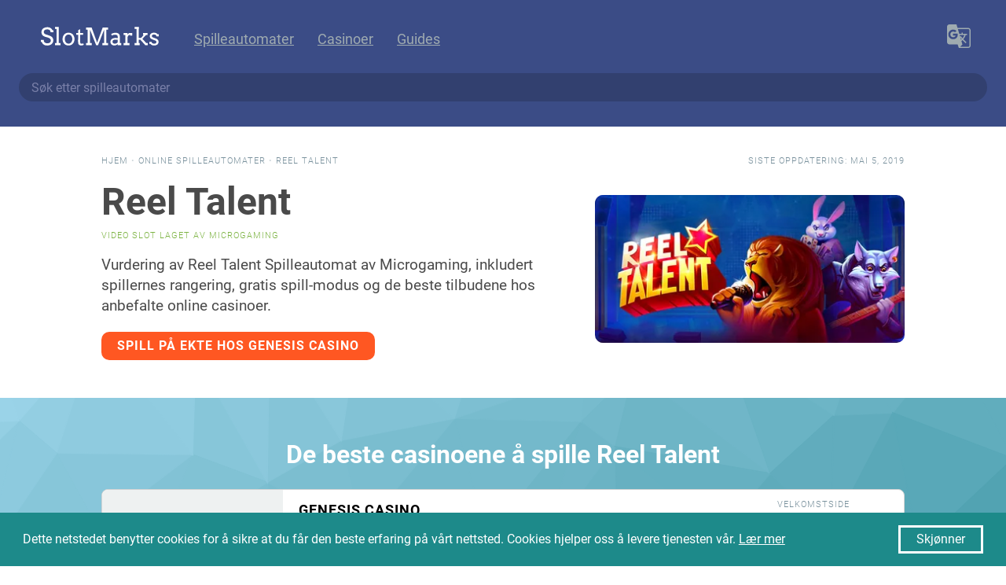

--- FILE ---
content_type: text/html; charset=utf-8
request_url: https://slotmarks.com/nb/slot/reel-talent
body_size: 7199
content:





<!DOCTYPE html>
<html dir="ltr" lang="nb" prefix="og: http://ogp.me/ns# article: http://ogp.me/ns/article#">
<head>
    <meta charset="utf-8" />
    <meta http-equiv="X-UA-Compatible" content="IE=edge">
    <meta name="viewport" content="width=device-width, initial-scale=1">
    <title>Reel Talent (Microgaming) Online spilleautomat vurdering & rangering - SlotMarks</title>
    <meta name="description" content="Vurdering av Reel Talent Spilleautomat av Microgaming, inkludert spillernes rangering, gratis spill-modus og de beste tilbudene hos anbefalte online casinoer." />
    <link rel="canonical" href="https://slotmarks.com/nb/slot/reel-talent">
    <meta name="yandex-verification" content="1e28ee5cce2c01bc" />
    <meta name="theme-color" content="#3B4C86">

    <link rel="apple-touch-icon" sizes="180x180" href="/apple-touch-icon.png">
    <link rel="icon" type="image/png" sizes="32x32" href="/favicon-32x32.png">
    <link rel="icon" type="image/png" sizes="16x16" href="/favicon-16x16.png">
    <link rel="manifest" href="/manifest.json">

    <link rel="alternate" hreflang="en" href="https://slotmarks.com/en/slot/reel-talent" /><link rel="alternate" hreflang="de" href="https://slotmarks.com/de/slot/reel-talent" /><link rel="alternate" hreflang="es" href="https://slotmarks.com/es/slot/reel-talent" /><link rel="alternate" hreflang="pt" href="https://slotmarks.com/pt/slot/reel-talent" /><link rel="alternate" hreflang="nb" href="https://slotmarks.com/nb/slot/reel-talent" /><link rel="alternate" hreflang="sv" href="https://slotmarks.com/sv/slot/reel-talent" />

    
    <meta property="og:locale" content="en_US" />
        <meta property="og:type" content="article" />
        <meta property="bt:type" content="GameReview" />
        <meta property="og:title" content="Reel Talent (Microgaming) Online spilleautomat vurdering & rangering - SlotMarks" />
        <meta property="og:description" content="Vurdering av Reel Talent Spilleautomat av Microgaming, inkludert spillernes rangering, gratis spill-modus og de beste tilbudene hos anbefalte online casinoer." />
        <meta property="og:url" content="https://slotmarks.com/nb/slot/reel-talent" />
        <meta property="og:site_name" content="SlotMarks NO" />
        <meta property="article:section" content="Gambling" />
        <meta property="article:tag" content="Spill" />
        <meta property="article:tag" content="Spilleautomat" />
        <meta property="article:tag" content="microgaming" />
        <meta property="article:modified_time" content="2019-05-05T15:41:30.234319" />
        <meta property="og:updated_time" content="2019-05-05T15:41:30.234319" />
        <meta property="og:image" content="https://slotmarks.com/nb/slot/media/reel-talent-cover.webp" />
        <meta property="og:image:secure_url" content="https://slotmarks.com/nb/slot/media/reel-talent-cover.webp" />
        
        <meta name="twitter:card" content="summary" />
        <meta name="twitter:site" content="@slotmarks" />
        <meta name="twitter:creator" content="@slotmarks" />

        <script type="application/ld+json">{
            "@context": "https://schema.org",
            "@type": "WebPage",
            "url": "https://slotmarks.com/nb/slot/reel-talent",
            "name": "Reel Talent Vurdering",
            "description": "Vurdering av Reel Talent Spilleautomat av Microgaming, inkludert spillernes rangering, gratis spill-modus og de beste tilbudene hos anbefalte online casinoer."
        }</script>        
        <script type="application/ld+json">{
            "@context": "http://schema.org",
            "@type": "BreadcrumbList",
            "itemListElement": [
                {
                    "@type": "ListItem",
                    "position": 1,
                    "item": {
                        "@id": "https://slotmarks.com/nb/",
                        "name": "SlotMarks NO",
                        "@type": "WebSite"
                    }
                },
                {
                    "@type": "ListItem",
                    "position": 2,
                    "item": {
                        "@id": "https://slotmarks.com/nb/slots/",
                        "name": "Online spilleautomater",
                        "@type": "WebPage"
                    }
                },
                {
                    "@type": "ListItem",
                    "position": 3,
                    "item": {
                        "@id": "https://slotmarks.com/nb/slot/reel-talent",
                        "name": "Reel Talent spilleautomat-vurdering",
                        "@type": "WebPage"
                    }
                }
            ]
        }</script>
        
            <script type='application/ld+json'>
                {
    "@context": "http://schema.org",
    "@type": "VideoGame",
    "aggregateRating": {
        "@type": "AggregateRating",
        "bestRating": 5,
        "ratingCount": 3,
        "ratingValue": "3.70",
        "worstRating": 0
    },
    "applicationCategory": [
        "Video Game",
        "Slot Machine"
    ],
    "author": {
        "@type": "Organization",
        "logo": "https://slotmarks.com/android-chrome-512x512.png",
        "name": "SlotMarks",
        "url": "https://slotmarks.com/nb/"
    },
    "dateCreated": "2019-03-21T17:46:57.238612",
    "dateModified": "2019-05-05T15:41:30.234319",
    "datePublished": "2019-03-21T17:46:57.238612",
    "description": "Vurdering av Reel Talent Spilleautomat av Microgaming, inkludert spillernes rangering, gratis spill-modus og de beste tilbudene hos anbefalte online casinoer.",
    "image": "https://slotmarks.com/nb/slot/media/reel-talent-cover.webp",
    "name": "Reel Talent",
    "offers": {
        "@type": "AggregateOffer",
        "lowPrice": 100,
        "offerCount": 5,
        "priceCurrency": "NOK"
    },
    "operatingSystem": "Multi-platform",
    "thumbnailUrl": "https://slotmarks.com/nb/slot/media/reel-talent-screen.webp",
    "url": "https://slotmarks.com/nb/slot/reel-talent"
}
            </script>
        
        
        <link rel="amphtml" href="https://slotmarks.com/nb/slot/amp/reel-talent">


    
    <link rel="stylesheet" href="/compress/css/app-631007879d.css">
    

    
        
		<!--
            <script src="https://browser.sentry-cdn.com/4.6.3/bundle.min.js" crossorigin="anonymous"></script>
            <script type="text/javascript" >
              Sentry.init({ dsn: 'https://fd904ebf7581435ea14e622df9f9c5e9@sentry.io/1400742' });
            </script>
		-->
            <!-- Global site tag (gtag.js) - Google Analytics -->
            <script async src="https://www.googletagmanager.com/gtag/js?id=UA-130591423-1"></script>
            <script>
              window.dataLayer = window.dataLayer || [];
              function gtag(){dataLayer.push(arguments);}
              gtag('js', new Date());
              gtag('config', 'UA-130591423-1');
            </script>
            <!-- Yandex.Metrika counter -->
            <script type="text/javascript" >
              (function(m,e,t,r,i,k,a){m[i]=m[i]||function(){(m[i].a=m[i].a||[]).push(arguments)};
              m[i].l=1*new Date();k=e.createElement(t),a=e.getElementsByTagName(t)[0],k.async=1,k.src=r,a.parentNode.insertBefore(k,a)})
              (window, document, "script", "https://mc.yandex.ru/metrika/tag.js", "ym");

              ym(51466340, "init", {
                  id:51466340,
                  clickmap:true,
                  trackLinks:true,
                  accurateTrackBounce:true,
                  webvisor:true
              });
            </script>
            <noscript><div><img src="https://mc.yandex.ru/watch/51466340" style="position:absolute; left:-9999px;" alt="" /></div></noscript>
            <!-- /Yandex.Metrika counter -->
        
    
</head>

<body>
  <div class="container is-fullhd" id="app">
    <section class="section nav">
      <div class="columns is-multiline">
        <div class="column is-12 links">
          <a href="/nb/" class="logo" title="Hjem">
            <svg>
              <use xlink:href="/static/img/icons.svg#logo"></use>
            </svg>                    
          </a>
          <a href="/nb/" class="home" rel="nofollow">
            <svg>
              <use xlink:href="/static/img/icons.svg#home"></use>
            </svg>                    
          </a>
          <a href="/nb/slots/" title=" ">Spilleautomater</a>
          <a href="/nb/casinos/" title=" ">Casinoer</a>
          <a href="/nb/guides/" title=" ">Guides</a>
          <i class="divider"></i>
          
            <language-selector>
              <svg class="icon">
                <use xlink:href="/static/img/icons.svg#languages"></use>
              </svg>
              <template slot="languages">
                
                  <language :is-active="false" title="English" :flags="['en', 'au']" url="/en/slot/reel-talent"></language>
                
                  <language :is-active="false" title="Deutsch" :flags="['de']" url="/de/slot/reel-talent"></language>
                
                  <language :is-active="false" title="Español" :flags="['es', 'ar', 'mx', 'pe']" url="/es/slot/reel-talent"></language>
                
                  <language :is-active="false" title="Português" :flags="['pt', 'br']" url="/pt/slot/reel-talent"></language>
                
                  <language :is-active="true" title="Norsk" :flags="['no']" url="/nb/slot/reel-talent"></language>
                
                  <language :is-active="false" title="Svenska" :flags="['se']" url="/sv/slot/reel-talent"></language>
                
              </template>                    
            </language-selector>
          
        </div>
        <div class="column is-12">
          <ctrl-search placeholder="Søk etter spilleautomater" locale="nb">
            <input type="text" class="input is-rounded" />
          </ctrl-search>
        </div>
      </div>
    </section>

    
    
    
        <section class="section slot-header">
            <div class="columns is-multiline">
                <div class="column is-5 is-12-mobile is-offset-1 object-header">
                    <a href="/nb/">Hjem</a> <span>&bull;</span>
                    <a href="/nb/slots/">Online spilleautomater</a> <span>&bull;</span>
                    Reel Talent
                </div>
                <div class="column is-5 has-text-right object-header last-updated">
                    
                        Siste oppdatering: mai 5, 2019
                    
                </div>
                <div class="column is-6 is-12-mobile is-offset-1 object-info">
                    <h1>Reel Talent</h1>
                    <span>video slot Laget av Microgaming</span>
                    
                        <p>Vurdering av Reel Talent Spilleautomat av Microgaming, inkludert spillernes rangering, gratis spill-modus og de beste tilbudene hos anbefalte online casinoer.</p>
                    
                    
                    
                        <a href="/nb/casino/genesis/play/reel-talent" class="button" target="_blank" rel="nofollow" v-track="['visit', 'genesis', 'slot-button']">Spill på ekte hos Genesis Casino</a>
                    
                </div>
                <div class="column is-4 is-12-mobile object-cover">
                    
                        <a href="/nb/casino/genesis/play/reel-talent" target="_blank" rel="nofollow" v-track="['visit', 'genesis', 'slot-logo']">
                            
  
  <picture>
    <source srcset="/nb/slot/media/reel-talent-logo.webp" type="image/webp">
    <source srcset="/nb/slot/media/reel-talent-logo.png" type="image/png"> 
    <img src="/nb/slot/media/reel-talent-logo.png" title="Reel Talent" alt="Reel Talent">
  </picture>

                        </a>
                    
                </div>
            </div>
        </section>

        
            <section class="section slot-play" v-polygone='["#b3e5fc", "#00838f"]'>
                <h2 class="has-text-centered">De beste casinoene å spille Reel Talent</h2>
                <div class="columns">
                    <div class="column is-10 is-offset-1">
                        
	
		
			
		  
        <div class="row-casino theme-genesis">
            <div class="review">
              <div class="row-logo">
                <a href="/nb/casino/genesis/play/reel-talent" target="_blank" rel="nofollow" v-track="['visit', 'genesis', 'row-logo']">
                  
  
  <picture>
    <source srcset="/nb/casino/media/genesis-logo.webp" type="image/webp">
    <source srcset="/nb/casino/media/genesis-logo.png" type="image/png"> 
    <img src="/nb/casino/media/genesis-logo.png" title="Genesis Casino" alt="Genesis Casino" class="logo">
  </picture>

                  
  
  <picture>
    <source srcset="/nb/casino/media/genesis-cover.webp" type="image/webp">
    <source srcset="/nb/casino/media/genesis-cover.png" type="image/png"> 
    <img src="/nb/casino/media/genesis-cover.png" title="Genesis Casino" alt="Genesis Casino" class="cover">
  </picture>

                </a>
              </div>
              <div class="row-rating" title="5.0">
                <svg><use xlink:href="/static/img/icons.svg#star"></use></svg><svg><use xlink:href="/static/img/icons.svg#star"></use></svg><svg><use xlink:href="/static/img/icons.svg#star"></use></svg><svg><use xlink:href="/static/img/icons.svg#star"></use></svg><svg><use xlink:href="/static/img/icons.svg#star"></use></svg>
              </div>
              
                <div class="row-link">
                  <a href="/nb/casino/genesis" class="lang-nb" title=" ">Vurdering av casino</a>
                </div>
              
            </div>
            <div class="info">
                <a href="/nb/casino/genesis" rel="nofollow">Genesis Casino</a>
                <div class="row-features">
                  
                    
                  
                </div>
                <div class="row-promo">
                  
                  <div class="on-deposit">
                    <div class="label">Tilbud ved første innskudd</div>
                    <div class="value">100% opptil 1 000 kr + 300 free spins</div>  
                  </div>
                  
                    <div class="on-wager">
                      <div class="label">Innsats</div>
                      <div class="value">
                        <svg><use xlink:href="/static/img/icons.svg#close"></use></svg>40
                      </div>  
                    </div>
                  
                </div>
                
                  <div class="row-labels">
                    
                      
  
  <picture>
    <source srcset="/nb/licence/media/mga-logo.webp" type="image/webp">
    <source srcset="/nb/licence/media/mga-logo.png" type="image/png"> 
    <img src="/nb/licence/media/mga-logo.png" title="Malta Gaming Authority" alt="Malta Gaming Authority" class="licence-mga">
  </picture>

                    
                      
  
  <picture>
    <source srcset="/nb/licence/media/gc-logo.webp" type="image/webp">
    <source srcset="/nb/licence/media/gc-logo.png" type="image/png"> 
    <img src="/nb/licence/media/gc-logo.png" title="UK Gambling Comission" alt="UK Gambling Comission" class="licence-gc">
  </picture>

                    
                      
  
  <picture>
    <source srcset="/nb/licence/media/spelinspektionen-logo.webp" type="image/webp">
    <source srcset="/nb/licence/media/spelinspektionen-logo.png" type="image/png"> 
    <img src="/nb/licence/media/spelinspektionen-logo.png" title="Spelinspektionen" alt="Spelinspektionen" class="licence-spelinspektionen">
  </picture>

                    
                  </div>
                
            </div>
            <div class="cta has-text-centered">
              <div class="on-welcome">
                <div class="label">Velkomstside</div>
                <div class="title">10 000 kr</div>  
                
                  <div class="subtitle">+ 300 free spins</div>  
                
              </div>
              <a href="/nb/casino/genesis/play/reel-talent" class="button is-outlined is-rounded" target="_blank" rel="nofollow" v-track="['visit', 'genesis', 'row-button']">Spill nå</a>
              <a href="/nb/casino/genesis/tc" class="tc" target="_blank" rel="nofollow" v-track="['visit', 'genesis', 'row-tc']">V&B gjelder</a>
            </div>
        </div>  
    

                    </div>
                </div>
            </section>
        

        
            <section v-sticky class="casino-sticky">
                <div>Genesis Casino</div>
                <a href="/nb/casino/genesis/play/reel-talent" target="_blank" rel="nofollow" v-track="['visit', 'genesis', 'sticky']">Spill nå</a>
            </section>
        
        <section class="section profile-details">
            <div class="level slot-details">
                <div class="level-item has-text-centered">
                    <div class="label">RTP</div>
                    <div class="value">96.03%</div>
                </div>
                <div class="level-item has-text-centered">
                    <div class="label">Rangering</div>
                    <div class="value rating-score-2"><span>3.7</span></div>
                </div>
                <div class="level-item has-text-centered">
                    <div class="label">Levert av</div>
                        <div class="value">
                            
  
  <picture>
    <source srcset="/nb/software/media/microgaming-logo.webp" type="image/webp">
    <source srcset="/nb/software/media/microgaming-logo.png" type="image/png"> 
    <img src="/nb/software/media/microgaming-logo.png" title="Microgaming" alt="Microgaming" width="100%">
  </picture>

                        </div>
                    </div>
                <div class="level-item has-text-centered">
                    <div class="label">Enheter</div>
                    <div class="value has-icon">
                        <svg><use xlink:href="/static/img/icons.svg#laptop"></use></svg>
                        <svg><use xlink:href="/static/img/icons.svg#tablet-cellphone"></use></svg>
                    </div>
                </div>
                <div class="level-item has-text-centered">
                    <div class="label">Maks gevinst</div>
                    <div class="value has-icon">-</div>
                </div>
                <div class="level-item has-text-centered">
                    <div class="label">Min innsats</div>
                    <div class="value">€0.1</div>
                </div>
                <div class="level-item has-text-centered">
                    <div class="label">Maks innsats</div>
                    <div class="value">€100</div>
                </div>
            </div>


            <section class="section content-info">
                <div class="columns is-multiline">
                    <div class="column column-items is-12 lang-nb">
                        <div class="has-mobile"><span>RTP: </span>96.03%</div>
                        <div class="has-mobile"><span>Rangering: </span>3.7</div>
                        <div class="has-mobile"><span>Software: </span>Microgaming</div>
                        <div class="has-mobile"><span>Enheter: </span>Desktop, Mobil-telefon</div>
                        <div class="has-mobile"><span>Maks gevinst: </span>-</div>
                        <div class="has-mobile"><span>Min innsats: </span>€0.1</div>
                        <div class="has-mobile"><span>Maks innsats: </span>€100</div>

                        
                            <div><span>We recommend: </span><a href="/nb/casino/genesis/play/reel-talent" target="_blank" rel="nofollow" v-track="['visit', 'genesis', 'slot-recommend']">Genesis Casino</a></div>
                        
                        <div><span>Technology: </span>HTML5</div>
                        <div><span>Release Year: </span>2018</div>
                        <div><span>Reels: </span>5</div>
                        <div><span>Paylines: </span>-</div>
                        <div><span>Volatility: </span>-</div>
                        <div>
                            <span>Read also on: </span>
                            
                                <a href="/en/slot/reel-talent" title="Reel Talent Online Slot Review on English">
                                    English
                                </a>,&#160;
                            
                            
                                <a href="/sv/slot/reel-talent" title="Reel Talent Online Slot Review on sv__lang">
                                    Svenska
                                </a>
                            
                        </div>
                    </div>
                </div>
            </section>

            <rate-game game="reel-talent" complete="Complete" info="Rate this game (6 votes)" :value="3.5"></rate-game>

            
                <h2 class="play-mode">Spill Reel Talent spilleautomat gratis</h2>
                
                    <div 
                        class="browser-mockup microgaming" 
                        is="play-now" 
                        id="reel-talent" 
                        landing="/nb/casino/genesis/play/reel-talent"
                        term_action="Spill nå gratis"
                        term_tc="18+"
                         play_mode="true"
                        cover="https://slotmarks.com/nb/slot/media/reel-talent-screen.webp" 
                        cover_alt="https://slotmarks.com/nb/slot/media/reel-talent-screen.png">
                        <svg class="loading" width="64px" height="64px" viewBox="0 0 24 24" version="1.1" xmlns="http://www.w3.org/2000/svg" xmlns:xlink="http://www.w3.org/1999/xlink">
                            <g>
                                <path d="M12,6V9L16,5L12,1V4C7.58,4 4,7.58 4,12C4,13.57 4.46,15.03 5.24,16.26L6.7,14.8C6.25,13.97 6,13 6,12C6,8.69 8.69,6 12,6M18.76,7.74L17.3,9.2C17.74,10.04 18,11 18,12C18,15.31 15.31,18 12,18V15L8,19L12,23V20C16.42,20 20,16.42 20,12C20,10.43 19.54,8.97 18.76,7.74Z" />
                            </g>
                        </svg>
                    </div>
                    
  <div class="promo-button">
      <a class="casino" href="/nb/casino/genesis/go" target="_blank" rel="nofollow" v-track="['visit', 'genesis', 'promo-button']">
          <span class="icon">
            <svg><use xlink:href="/static/img/icons.svg#seal"></use></svg>
          </span>
          <span class="title">Genesis Casino</span>
          <span class="rating">5.0</span>
          <span class="button">Play</span>
      </a>
      <p class="promo-tc">
          <a href="/nb/casino/genesis/tc" target="_blank" rel="nofollow" v-track="['visit', 'genesis', 'promo-button-tc']">V&B gjelder | 18+</a>
      </p>
  </div>

                
            

        </section>

        <section class="section page-content content slot-review">
            <div class="columns">
                <div class="column is-8 is-offset-2">
                    <h2 class="title has-text-centered">Reel Talent spilleautomat-vurdering</h2>
                    
                        <p class="soon">Coming soon</p>
                    

                    
                </div>
            </div>
        </section>        

        
            <section class="section page-content casinos top-casinos">
                <h2 class="has-text-centered">Topp casinoer for å spille Reel Talent</h2>
                <div class="columns is-multiline">
                    
                        <div class="column is-10 is-offset-1">
                            
	
		
			
		  
        <div class="row-casino theme-playfortuna">
            <div class="review">
              <div class="row-logo">
                <a href="/nb/casino/playfortuna/play/reel-talent" target="_blank" rel="nofollow" v-track="['visit', 'playfortuna', 'row-logo']">
                  
  
  <picture>
    <source srcset="/nb/casino/media/playfortuna-logo.webp" type="image/webp">
    <source srcset="/nb/casino/media/playfortuna-logo.png" type="image/png"> 
    <img src="/nb/casino/media/playfortuna-logo.png" title="Play Fortuna" alt="Play Fortuna" class="logo">
  </picture>

                  
  
  <picture>
    <source srcset="/nb/casino/media/playfortuna-cover.webp" type="image/webp">
    <source srcset="/nb/casino/media/playfortuna-cover.png" type="image/png"> 
    <img src="/nb/casino/media/playfortuna-cover.png" title="Play Fortuna" alt="Play Fortuna" class="cover">
  </picture>

                </a>
              </div>
              <div class="row-rating" title="4.9">
                <svg><use xlink:href="/static/img/icons.svg#star"></use></svg><svg><use xlink:href="/static/img/icons.svg#star"></use></svg><svg><use xlink:href="/static/img/icons.svg#star"></use></svg><svg><use xlink:href="/static/img/icons.svg#star"></use></svg><svg><use xlink:href="/static/img/icons.svg#star-half"></use></svg>
              </div>
              
                <div class="row-link">
                  <a href="/nb/casino/playfortuna" class="lang-nb" title=" ">Vurdering av casino</a>
                </div>
              
            </div>
            <div class="info">
                <a href="/nb/casino/playfortuna" rel="nofollow">Play Fortuna</a>
                <div class="row-features">
                  
                    
                  
                </div>
                <div class="row-promo">
                  
                    <div class="on-sign">
                      <div class="label">Ved registrering</div>
                      <div class="value">50 free spins</div>  
                    </div>
                  
                  <div class="on-deposit">
                    <div class="label">Tilbud ved første innskudd</div>
                    <div class="value">100% opptil $500 + 225 free spins</div>  
                  </div>
                  
                    <div class="on-wager">
                      <div class="label">Innsats</div>
                      <div class="value">
                        <svg><use xlink:href="/static/img/icons.svg#close"></use></svg>45
                      </div>  
                    </div>
                  
                </div>
                
                  <div class="row-labels">
                    
                      
  
  <picture>
    <source srcset="/nb/licence/media/curacao-logo.webp" type="image/webp">
    <source srcset="/nb/licence/media/curacao-logo.png" type="image/png"> 
    <img src="/nb/licence/media/curacao-logo.png" title="Curacao eGaming" alt="Curacao eGaming" class="licence-curacao">
  </picture>

                    
                  </div>
                
            </div>
            <div class="cta has-text-centered">
              <div class="on-welcome">
                <div class="label">Velkomstside</div>
                <div class="title">$500</div>  
                
                  <div class="subtitle">+ 225 free spins</div>  
                
              </div>
              <a href="/nb/casino/playfortuna/play/reel-talent" class="button is-outlined is-rounded" target="_blank" rel="nofollow" v-track="['visit', 'playfortuna', 'row-button']">Spill nå</a>
              <a href="/nb/casino/playfortuna/tc" class="tc" target="_blank" rel="nofollow" v-track="['visit', 'playfortuna', 'row-tc']">V&B gjelder</a>
            </div>
        </div>  
    

                        </div>
                    
                        <div class="column is-10 is-offset-1">
                            
	
		
			
		  
        <div class="row-casino theme-casinolab">
            <div class="review">
              <div class="row-logo">
                <a href="/nb/casino/casinolab/play/reel-talent" target="_blank" rel="nofollow" v-track="['visit', 'casinolab', 'row-logo']">
                  
  
  <picture>
    <source srcset="/nb/casino/media/casinolab-logo.webp" type="image/webp">
    <source srcset="/nb/casino/media/casinolab-logo.png" type="image/png"> 
    <img src="/nb/casino/media/casinolab-logo.png" title="Casino Lab" alt="Casino Lab" class="logo">
  </picture>

                  
  
  <picture>
    <source srcset="/nb/casino/media/casinolab-cover.webp" type="image/webp">
    <source srcset="/nb/casino/media/casinolab-cover.png" type="image/png"> 
    <img src="/nb/casino/media/casinolab-cover.png" title="Casino Lab" alt="Casino Lab" class="cover">
  </picture>

                </a>
              </div>
              <div class="row-rating" title="5.0">
                <svg><use xlink:href="/static/img/icons.svg#star"></use></svg><svg><use xlink:href="/static/img/icons.svg#star"></use></svg><svg><use xlink:href="/static/img/icons.svg#star"></use></svg><svg><use xlink:href="/static/img/icons.svg#star"></use></svg><svg><use xlink:href="/static/img/icons.svg#star"></use></svg>
              </div>
              
                <div class="row-link">
                  <a href="/nb/casino/casinolab" class="lang-nb" title=" ">Vurdering av casino</a>
                </div>
              
            </div>
            <div class="info">
                <a href="/nb/casino/casinolab" rel="nofollow">Casino Lab</a>
                <div class="row-features">
                  
                    
                  
                </div>
                <div class="row-promo">
                  
                  <div class="on-deposit">
                    <div class="label">Tilbud ved første innskudd</div>
                    <div class="value"></div>  
                  </div>
                  
                    <div class="on-wager">
                      <div class="label">Innsats</div>
                      <div class="value">
                        <svg><use xlink:href="/static/img/icons.svg#close"></use></svg>40
                      </div>  
                    </div>
                  
                </div>
                
                  <div class="row-labels">
                    
                      
  
  <picture>
    <source srcset="/nb/licence/media/mga-logo.webp" type="image/webp">
    <source srcset="/nb/licence/media/mga-logo.png" type="image/png"> 
    <img src="/nb/licence/media/mga-logo.png" title="Malta Gaming Authority" alt="Malta Gaming Authority" class="licence-mga">
  </picture>

                    
                      
  
  <picture>
    <source srcset="/nb/licence/media/spelinspektionen-logo.webp" type="image/webp">
    <source srcset="/nb/licence/media/spelinspektionen-logo.png" type="image/png"> 
    <img src="/nb/licence/media/spelinspektionen-logo.png" title="Spelinspektionen" alt="Spelinspektionen" class="licence-spelinspektionen">
  </picture>

                    
                  </div>
                
            </div>
            <div class="cta has-text-centered">
              <div class="on-welcome">
                <div class="label">Velkomstside</div>
                <div class="title">15 000 kr</div>  
                
                  <div class="subtitle">+ 300 free spins</div>  
                
              </div>
              <a href="/nb/casino/casinolab/play/reel-talent" class="button is-outlined is-rounded" target="_blank" rel="nofollow" v-track="['visit', 'casinolab', 'row-button']">Spill nå</a>
              <a href="/nb/casino/casinolab/tc" class="tc" target="_blank" rel="nofollow" v-track="['visit', 'casinolab', 'row-tc']">V&B gjelder</a>
            </div>
        </div>  
    

                        </div>
                    
                        <div class="column is-10 is-offset-1">
                            
	
		
			
		  
        <div class="row-casino theme-bitstarz">
            <div class="review">
              <div class="row-logo">
                <a href="/nb/casino/bitstarz/play/reel-talent" target="_blank" rel="nofollow" v-track="['visit', 'bitstarz', 'row-logo']">
                  
  
  <picture>
    <source srcset="/nb/casino/media/bitstarz-logo.webp" type="image/webp">
    <source srcset="/nb/casino/media/bitstarz-logo.png" type="image/png"> 
    <img src="/nb/casino/media/bitstarz-logo.png" title="BitStarz" alt="BitStarz" class="logo">
  </picture>

                  
  
  <picture>
    <source srcset="/nb/casino/media/bitstarz-cover.webp" type="image/webp">
    <source srcset="/nb/casino/media/bitstarz-cover.png" type="image/png"> 
    <img src="/nb/casino/media/bitstarz-cover.png" title="BitStarz" alt="BitStarz" class="cover">
  </picture>

                </a>
              </div>
              <div class="row-rating" title="5.0">
                <svg><use xlink:href="/static/img/icons.svg#star"></use></svg><svg><use xlink:href="/static/img/icons.svg#star"></use></svg><svg><use xlink:href="/static/img/icons.svg#star"></use></svg><svg><use xlink:href="/static/img/icons.svg#star"></use></svg><svg><use xlink:href="/static/img/icons.svg#star"></use></svg>
              </div>
              
                <div class="row-link">
                  <a href="/nb/casino/bitstarz" class="lang-nb" title=" ">Vurdering av casino</a>
                </div>
              
            </div>
            <div class="info">
                <a href="/nb/casino/bitstarz" rel="nofollow">BitStarz</a>
                <div class="row-features">
                  
                    
                  
                </div>
                <div class="row-promo">
                  
                    <div class="on-sign">
                      <div class="label">Ved registrering</div>
                      <div class="value">20 free spins</div>  
                    </div>
                  
                  <div class="on-deposit">
                    <div class="label">Tilbud ved første innskudd</div>
                    <div class="value">100% opptil €100 + 180 free spins</div>  
                  </div>
                  
                    <div class="on-wager">
                      <div class="label">Innsats</div>
                      <div class="value">
                        <svg><use xlink:href="/static/img/icons.svg#close"></use></svg>40
                      </div>  
                    </div>
                  
                </div>
                
                  <div class="row-labels">
                    
                      
  
  <picture>
    <source srcset="/nb/licence/media/curacao-logo.webp" type="image/webp">
    <source srcset="/nb/licence/media/curacao-logo.png" type="image/png"> 
    <img src="/nb/licence/media/curacao-logo.png" title="Curacao eGaming" alt="Curacao eGaming" class="licence-curacao">
  </picture>

                    
                  </div>
                
            </div>
            <div class="cta has-text-centered">
              <div class="on-welcome">
                <div class="label">Velkomstside</div>
                <div class="title">€500</div>  
                
                  <div class="subtitle">+ 180 free spins</div>  
                
              </div>
              <a href="/nb/casino/bitstarz/play/reel-talent" class="button is-outlined is-rounded" target="_blank" rel="nofollow" v-track="['visit', 'bitstarz', 'row-button']">Spill nå</a>
              <a href="/nb/casino/bitstarz/tc" class="tc" target="_blank" rel="nofollow" v-track="['visit', 'bitstarz', 'row-tc']">V&B gjelder</a>
            </div>
        </div>  
    

                        </div>
                    
                        <div class="column is-10 is-offset-1">
                            
	
		
			
		  
        <div class="row-casino theme-casino-joy">
            <div class="review">
              <div class="row-logo">
                <a href="/nb/casino/casino-joy/play/reel-talent" target="_blank" rel="nofollow" v-track="['visit', 'casino-joy', 'row-logo']">
                  
  
  <picture>
    <source srcset="/nb/casino/media/casino-joy-logo.webp" type="image/webp">
    <source srcset="/nb/casino/media/casino-joy-logo.png" type="image/png"> 
    <img src="/nb/casino/media/casino-joy-logo.png" title="Casino Joy" alt="Casino Joy" class="logo">
  </picture>

                  
  
  <picture>
    <source srcset="/nb/casino/media/casino-joy-cover.webp" type="image/webp">
    <source srcset="/nb/casino/media/casino-joy-cover.png" type="image/png"> 
    <img src="/nb/casino/media/casino-joy-cover.png" title="Casino Joy" alt="Casino Joy" class="cover">
  </picture>

                </a>
              </div>
              <div class="row-rating" title="5.0">
                <svg><use xlink:href="/static/img/icons.svg#star"></use></svg><svg><use xlink:href="/static/img/icons.svg#star"></use></svg><svg><use xlink:href="/static/img/icons.svg#star"></use></svg><svg><use xlink:href="/static/img/icons.svg#star"></use></svg><svg><use xlink:href="/static/img/icons.svg#star"></use></svg>
              </div>
              
                <div class="row-link">
                  <a href="/nb/casino/casino-joy" class="lang-nb" title=" ">Vurdering av casino</a>
                </div>
              
            </div>
            <div class="info">
                <a href="/nb/casino/casino-joy" rel="nofollow">Casino Joy</a>
                <div class="row-features">
                  
                    
                  
                </div>
                <div class="row-promo">
                  
                  <div class="on-deposit">
                    <div class="label">Tilbud ved første innskudd</div>
                    <div class="value">100% opptil 2 000 kr + 200 free spins</div>  
                  </div>
                  
                    <div class="on-wager">
                      <div class="label">Innsats</div>
                      <div class="value">
                        <svg><use xlink:href="/static/img/icons.svg#close"></use></svg>40
                      </div>  
                    </div>
                  
                </div>
                
                  <div class="row-labels">
                    
                      
  
  <picture>
    <source srcset="/nb/licence/media/mga-logo.webp" type="image/webp">
    <source srcset="/nb/licence/media/mga-logo.png" type="image/png"> 
    <img src="/nb/licence/media/mga-logo.png" title="Malta Gaming Authority" alt="Malta Gaming Authority" class="licence-mga">
  </picture>

                    
                      
  
  <picture>
    <source srcset="/nb/licence/media/gc-logo.webp" type="image/webp">
    <source srcset="/nb/licence/media/gc-logo.png" type="image/png"> 
    <img src="/nb/licence/media/gc-logo.png" title="UK Gambling Comission" alt="UK Gambling Comission" class="licence-gc">
  </picture>

                    
                      
  
  <picture>
    <source srcset="/nb/licence/media/spelinspektionen-logo.webp" type="image/webp">
    <source srcset="/nb/licence/media/spelinspektionen-logo.png" type="image/png"> 
    <img src="/nb/licence/media/spelinspektionen-logo.png" title="Spelinspektionen" alt="Spelinspektionen" class="licence-spelinspektionen">
  </picture>

                    
                  </div>
                
            </div>
            <div class="cta has-text-centered">
              <div class="on-welcome">
                <div class="label">Velkomstside</div>
                <div class="title">10 000 kr</div>  
                
                  <div class="subtitle">+ 200 free spins</div>  
                
              </div>
              <a href="/nb/casino/casino-joy/play/reel-talent" class="button is-outlined is-rounded" target="_blank" rel="nofollow" v-track="['visit', 'casino-joy', 'row-button']">Spill nå</a>
              <a href="/nb/casino/casino-joy/tc" class="tc" target="_blank" rel="nofollow" v-track="['visit', 'casino-joy', 'row-tc']">V&B gjelder</a>
            </div>
        </div>  
    

                        </div>
                    
                </div>
            </section>
        
    
    
        <section class="section page-content popular profile-section">
            <h2>Populære spilleautomater</h2>
            <div class="level layout-card" is="ctrl-slider">
                
                    
    <div class="level-item level-card has-text-centered">
      <div class="box">
        <div class="columns is-multiline">
          <div class="column is-12 card-screen">
            <a href="/nb/slot/big-bad-wolf" rel="nofollow">
              
  
  <picture>
    <source srcset="/nb/slot/media/big-bad-wolf-cover.webp" type="image/webp">
    <source srcset="/nb/slot/media/big-bad-wolf-cover.png" type="image/png"> 
    <img src="/nb/slot/media/big-bad-wolf-cover.png" title="Big Bad Wolf Spilleautomat" alt="Big Bad Wolf Spilleautomat">
  </picture>

            </a>
          </div>
          <div class="column is-12 card-title">
            <a href="/nb/slot/big-bad-wolf" class="title" title=" ">Big Bad Wolf</a>
            
              <a href="/nb/slot/big-bad-wolf" class="play" title="Spill Big Bad Wolf spilleautomat gratis">
                <svg>
                  <use xlink:href="/static/img/icons.svg#play-circle-outline"></use>
                </svg>                    
              </a>
            
            <a href="/nb/slot/big-bad-wolf" title="6.375599">
              <svg>
                <use xlink:href="/static/img/icons.svg#information"></use>
              </svg>                    
            </a>
          </div>
          <div class="column is-12 card-info">
            <div class="label">Quickspin</div>
          </div>
          <div class="column is-12 card-rating-full rating-score-3">
            <p><span>4.31</span> / 13 stemmer</p>
            <div class="rate-scale">
                <span class="scale-rating" style="width: 50%" title="50%"></span>
            </div>
          </div>
          <div class="column is-12 card-action">
            <a href="/nb/slot/big-bad-wolf" class="button is-outlined is-rounded game" title=" ">Vurdering</a>
          </div>
        </div>
      </div>
    </div>

                
                    
    <div class="level-item level-card has-text-centered">
      <div class="box">
        <div class="columns is-multiline">
          <div class="column is-12 card-screen">
            <a href="/nb/slot/joker-strike" rel="nofollow">
              
  
  <picture>
    <source srcset="/nb/slot/media/joker-strike-cover.webp" type="image/webp">
    <source srcset="/nb/slot/media/joker-strike-cover.png" type="image/png"> 
    <img src="/nb/slot/media/joker-strike-cover.png" title="Joker Strike Spilleautomat" alt="Joker Strike Spilleautomat">
  </picture>

            </a>
          </div>
          <div class="column is-12 card-title">
            <a href="/nb/slot/joker-strike" class="title" title=" ">Joker Strike</a>
            
              <a href="/nb/slot/joker-strike" class="play" title="Spill Joker Strike spilleautomat gratis">
                <svg>
                  <use xlink:href="/static/img/icons.svg#play-circle-outline"></use>
                </svg>                    
              </a>
            
            <a href="/nb/slot/joker-strike" title="6.375599">
              <svg>
                <use xlink:href="/static/img/icons.svg#information"></use>
              </svg>                    
            </a>
          </div>
          <div class="column is-12 card-info">
            <div class="label">Quickspin</div>
          </div>
          <div class="column is-12 card-rating-full rating-score-2">
            <p><span>3.29</span> / 5 stemmer</p>
            <div class="rate-scale">
                <span class="scale-rating" style="width: 18%" title="18%"></span>
            </div>
          </div>
          <div class="column is-12 card-action">
            <a href="/nb/slot/joker-strike" class="button is-outlined is-rounded game" title=" ">Vurdering</a>
          </div>
        </div>
      </div>
    </div>

                
                    
    <div class="level-item level-card has-text-centered">
      <div class="box">
        <div class="columns is-multiline">
          <div class="column is-12 card-screen">
            <a href="/nb/slot/jack-hammer-2" rel="nofollow">
              
  
  <picture>
    <source srcset="/nb/slot/media/jack-hammer-2-cover.webp" type="image/webp">
    <source srcset="/nb/slot/media/jack-hammer-2-cover.png" type="image/png"> 
    <img src="/nb/slot/media/jack-hammer-2-cover.png" title="Jack Hammer 2 Spilleautomat" alt="Jack Hammer 2 Spilleautomat">
  </picture>

            </a>
          </div>
          <div class="column is-12 card-title">
            <a href="/nb/slot/jack-hammer-2" class="title" title=" ">Jack Hammer 2</a>
            
              <a href="/nb/slot/jack-hammer-2" class="play" title="Spill Jack Hammer 2 spilleautomat gratis">
                <svg>
                  <use xlink:href="/static/img/icons.svg#play-circle-outline"></use>
                </svg>                    
              </a>
            
            <a href="/nb/slot/jack-hammer-2" title="6.375599">
              <svg>
                <use xlink:href="/static/img/icons.svg#information"></use>
              </svg>                    
            </a>
          </div>
          <div class="column is-12 card-info">
            <div class="label">NetEnt</div>
          </div>
          <div class="column is-12 card-rating-full rating-score-3">
            <p><span>4.45</span> / 7 stemmer</p>
            <div class="rate-scale">
                <span class="scale-rating" style="width: 57%" title="57%"></span>
            </div>
          </div>
          <div class="column is-12 card-action">
            <a href="/nb/slot/jack-hammer-2" class="button is-outlined is-rounded game" title=" ">Vurdering</a>
          </div>
        </div>
      </div>
    </div>

                
                    
    <div class="level-item level-card has-text-centered">
      <div class="box">
        <div class="columns is-multiline">
          <div class="column is-12 card-screen">
            <a href="/nb/slot/temple-of-nudges" rel="nofollow">
              
  
  <picture>
    <source srcset="/nb/slot/media/temple-of-nudges-cover.webp" type="image/webp">
    <source srcset="/nb/slot/media/temple-of-nudges-cover.png" type="image/png"> 
    <img src="/nb/slot/media/temple-of-nudges-cover.png" title="Temple of Nudges Spilleautomat" alt="Temple of Nudges Spilleautomat">
  </picture>

            </a>
          </div>
          <div class="column is-12 card-title">
            <a href="/nb/slot/temple-of-nudges" class="title" title=" ">Temple of Nudges</a>
            
              <a href="/nb/slot/temple-of-nudges" class="play" title="Spill Temple of Nudges spilleautomat gratis">
                <svg>
                  <use xlink:href="/static/img/icons.svg#play-circle-outline"></use>
                </svg>                    
              </a>
            
            <a href="/nb/slot/temple-of-nudges" title="6.375599">
              <svg>
                <use xlink:href="/static/img/icons.svg#information"></use>
              </svg>                    
            </a>
          </div>
          <div class="column is-12 card-info">
            <div class="label">NetEnt</div>
          </div>
          <div class="column is-12 card-rating-full rating-score-4">
            <p><span>4.84</span> / 5 stemmer</p>
            <div class="rate-scale">
                <span class="scale-rating" style="width: 85%" title="85%"></span>
            </div>
          </div>
          <div class="column is-12 card-action">
            <a href="/nb/slot/temple-of-nudges" class="button is-outlined is-rounded game" title=" ">Vurdering</a>
          </div>
        </div>
      </div>
    </div>

                
                    
    <div class="level-item level-card has-text-centered">
      <div class="box">
        <div class="columns is-multiline">
          <div class="column is-12 card-screen">
            <a href="/nb/slot/icy-gems" rel="nofollow">
              
  
  <picture>
    <source srcset="/nb/slot/media/icy-gems-cover.webp" type="image/webp">
    <source srcset="/nb/slot/media/icy-gems-cover.png" type="image/png"> 
    <img src="/nb/slot/media/icy-gems-cover.png" title="Icy Gems Spilleautomat" alt="Icy Gems Spilleautomat">
  </picture>

            </a>
          </div>
          <div class="column is-12 card-title">
            <a href="/nb/slot/icy-gems" class="title" title=" ">Icy Gems</a>
            
              <a href="/nb/slot/icy-gems" class="play" title="Spill Icy Gems spilleautomat gratis">
                <svg>
                  <use xlink:href="/static/img/icons.svg#play-circle-outline"></use>
                </svg>                    
              </a>
            
            <a href="/nb/slot/icy-gems" title="6.375599">
              <svg>
                <use xlink:href="/static/img/icons.svg#information"></use>
              </svg>                    
            </a>
          </div>
          <div class="column is-12 card-info">
            <div class="label">Microgaming</div>
          </div>
          <div class="column is-12 card-rating-full rating-score-2">
            <p><span>3.34</span> / 6 stemmer</p>
            <div class="rate-scale">
                <span class="scale-rating" style="width: 19%" title="19%"></span>
            </div>
          </div>
          <div class="column is-12 card-action">
            <a href="/nb/slot/icy-gems" class="button is-outlined is-rounded game" title=" ">Vurdering</a>
          </div>
        </div>
      </div>
    </div>

                
            </div>
        </section>
    


    <section class="section footer">
      <div class="columns">
        <div class="column is-12">
          <h3>Om SlotMarks</h3>
          <p></p>
          <a href="/nb/about/" rel="nofollow">Om oss</a>
          <a href="/nb/responsible/" rel="nofollow">Ansvarlig spilling</a>
          <a href="/nb/privacy/" rel="nofollow">Personvern og Cookie-poilcy</a>
          <div class="columns">
            <div class="column is-12 logos">
              
    

<a href="http://www.gamcare.org.uk/" target="_blank" rel="nofollow">
    
  
  <picture>
    <source srcset="/static/img/gamcare.webp" type="image/webp">
    <source srcset="/static/img/gamcare.png" type="image/png"> 
    <img src="/static/img/gamcare.png" title="GamCare" alt="GamCare" width="45">
  </picture>

</a>
<a href="/nb/terms/" rel="nofollow">
    
  
  <picture>
    <source srcset="/static/img/18+.webp" type="image/webp">
    <source srcset="/static/img/18+.png" type="image/png"> 
    <img src="/static/img/18+.png" title="18+" alt="18+" width="45">
  </picture>

</a>
<a href="https://www.begambleaware.org/" target="_blank" rel="nofollow">
    
  
  <picture>
    <source srcset="/static/img/begambleaware.webp" type="image/webp">
    <source srcset="/static/img/begambleaware.png" type="image/png"> 
    <img src="/static/img/begambleaware.png" title="BeGambleAware" alt="BeGambleAware" width="65">
  </picture>

</a>

            </div>
          </div>
        </div>
      </div>
    </section>

    <cookie-law url="/nb/privacy/" message="Dette netstedet benytter cookies for å sikre at du får den beste erfaring på vårt nettsted. Cookies hjelper oss å levere tjenesten vår." button="Skjønner" learn="Lær mer"></cookie-law>
  </div>

    
    <script src="/compress/app-1b83ca71e5.js"></script>
    
<script defer src="https://static.cloudflareinsights.com/beacon.min.js/vcd15cbe7772f49c399c6a5babf22c1241717689176015" integrity="sha512-ZpsOmlRQV6y907TI0dKBHq9Md29nnaEIPlkf84rnaERnq6zvWvPUqr2ft8M1aS28oN72PdrCzSjY4U6VaAw1EQ==" data-cf-beacon='{"version":"2024.11.0","token":"620a51cbbfaa4074a1a74467bcf0b526","r":1,"server_timing":{"name":{"cfCacheStatus":true,"cfEdge":true,"cfExtPri":true,"cfL4":true,"cfOrigin":true,"cfSpeedBrain":true},"location_startswith":null}}' crossorigin="anonymous"></script>
</body>
</html>